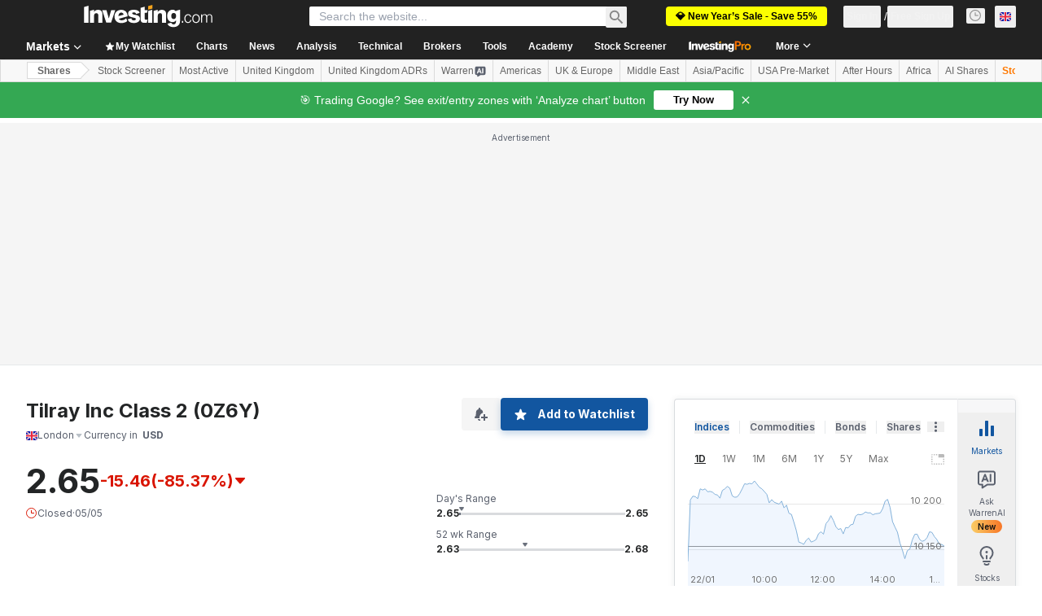

--- FILE ---
content_type: image/svg+xml
request_url: https://uk.investing.com/next_/tools.svg?v=43f6e8f
body_size: 2475
content:
<svg xmlns="http://www.w3.org/2000/svg">
  <defs>
    <symbol id="calendar">
      <path stroke="#006BF6" stroke-width="2" d="M3 8a4 4 0 0 1 4-4h34a4 4 0 0 1 4 4v33a4 4 0 0 1-4 4H7a4 4 0 0 1-4-4V8Z"/>
      <path fill="#006BF6" d="M3 8a4 4 0 0 1 4-4h34a4 4 0 0 1 4 4v8H3V8Z" opacity=".15"/>
      <circle cx="13" cy="25" r="2" fill="#006BF6"/>
      <circle cx="13" cy="36" r="2" fill="#006BF6"/>
      <circle cx="35" cy="25" r="2" fill="#006BF6"/>
      <circle cx="35" cy="36" r="2" fill="#006BF6"/>
      <circle cx="24" cy="25" r="2" fill="#006BF6"/>
      <circle cx="24" cy="36" r="2" fill="#006BF6"/>
      <path stroke="#006BF6" stroke-linecap="round" stroke-width="2" d="M7 16h34M24 7V1m11 6V1M13 7V1"/>
    </symbol>
    <symbol id="crypto-pairs">
      <path fill="#006CF9" fill-opacity=".15" stroke="#006BF6" stroke-linejoin="round" stroke-width="2" d="M1 15C1 7.268 7.268 1 15 1s14 6.268 14 14-6.268 14-14 14S1 22.732 1 15Z"/>
      <path stroke="#006BF6" stroke-linecap="round" stroke-linejoin="round" stroke-width="2" d="M32.5 19.009c.166-.006.333-.009.5-.009 7.732 0 14 6.268 14 14s-6.268 14-14 14-14-6.268-14-14c0-.167.003-.334.009-.5"/>
      <circle cx="15" cy="15" r="8" fill="#fff"/>
      <circle cx="33" cy="33" r="8" fill="#006BF6" opacity=".15"/>
      <path stroke="#006BF6" stroke-linecap="round" stroke-linejoin="round" stroke-width="2" d="M16 44h-6a5 5 0 0 1-5-5v-6l3 2.933M32 4h6a5 5 0 0 1 5 5v6l-3-2.933" opacity=".4"/>
    </symbol>
    <symbol id="currency-converter">
      <path fill="#006CF9" fill-opacity=".15" stroke="#006BF6" stroke-linejoin="round" stroke-width="2" d="M1 3h34v22H1z"/>
      <path stroke="#006BF6" stroke-linecap="round" stroke-linejoin="round" stroke-width="2" d="M39 23h8v22H13V29"/>
      <circle cx="18" cy="14" r="5" fill="#006BF6"/>
      <circle cx="30" cy="34" r="5" fill="#006BF6" opacity=".15"/>
      <path stroke="#006BF6" stroke-linecap="round" stroke-linejoin="round" stroke-width="2" d="M7 41H6a4 4 0 0 1-4-4v-7l3 2.933M41 7h1a4 4 0 0 1 4 4v7l-3-2.933" opacity=".4"/>
    </symbol>
    <symbol id="earning-calendar">
      <path fill="#006BF6" fill-rule="evenodd" d="M24 48c13.255 0 24-10.745 24-24S37.255 0 24 0 0 10.745 0 24s10.745 24 24 24Zm0-10c7.732 0 14-6.268 14-14s-6.268-14-14-14-14 6.268-14 14 6.268 14 14 14Z" clip-rule="evenodd" opacity=".15"/>
      <path stroke="#006BF6" stroke-linecap="round" stroke-linejoin="round" stroke-width="2" d="M47 24C47 11.297 36.703 1 24 1v9c7.5 0 14 6.59 14 14h9Z"/>
      <circle cx="20" cy="19" r="2" fill="#006BF6"/>
      <circle cx="28" cy="29" r="2" fill="#006BF6"/>
      <path stroke="#006BF6" stroke-width="2" d="m20 30 8-12"/>
      <path stroke="#006BF6" stroke-linecap="round" stroke-width="2" d="M46.947 28A23.162 23.162 0 1 1 20 1.053"/>
    </symbol>
    <symbol id="fed-rate-monitor">
      <path stroke="#006BF6" stroke-linecap="round" stroke-linejoin="round" stroke-width="2" d="M3.439 41.684A1 1 0 0 1 4.387 41h40.559a1 1 0 0 1 .949.684l1.333 4A1 1 0 0 1 46.279 47H3.054a1 1 0 0 1-.949-1.316l1.334-4Z"/>
      <path fill="#006BF6" fill-opacity=".15" d="M35.667 17h7v24h-7zm-29 0h7v24h-7z"/>
      <path stroke="#006BF6" stroke-linecap="round" stroke-linejoin="round" stroke-width="2" d="M35.667 21v20m7-20v20m-36-20v20m7-20v20"/>
      <g opacity=".5">
        <circle cx="20.667" cy="24" r="2" fill="#006BF6"/>
        <circle cx="28.667" cy="34" r="2" fill="#006BF6"/>
        <path stroke="#006BF6" stroke-width="2" d="m20.667 35 8-12"/>
      </g>
      <path stroke="#006BF6" stroke-linecap="round" stroke-linejoin="round" stroke-width="2" d="m1.667 12 23-11 23 11v5h-46v-5Z"/>
      <circle cx="24.667" cy="10" r="3" fill="#006BF6"/>
    </symbol>
    <symbol id="investing-pro">
      <path fill="#F2A93B" fill-rule="evenodd" d="M24 2c-1.972 0-5.265.73-8.367 1.54-2.768.733-5.517 1.53-8.246 2.39a4.33 4.33 0 0 0-2 1.312 4.237 4.237 0 0 0-.983 2.162c-1.705 12.31 2.245 21.434 7.043 27.47a32.97 32.97 0 0 0 2.381 2.704V12.044h10.41c1.488 0 2.917.143 4.288.43 1.4.285 2.624.772 3.674 1.458 1.05.659 1.88 1.56 2.493 2.704.642 1.116.963 2.518.963 4.206 0 1.917-.336 3.463-1.007 4.636a7.288 7.288 0 0 1-2.712 2.746c-1.137.63-2.464 1.06-3.98 1.288a30.754 30.754 0 0 1-4.68.343H19.34v14.23c.736.466 1.502.885 2.292 1.255.803.364 1.66.66 2.368.66s1.565-.296 2.368-.66a20.73 20.73 0 0 0 2.995-1.719 33.098 33.098 0 0 0 7.193-6.747c4.792-6.036 8.745-15.16 7.04-27.47-.228-1.646-1.412-2.98-2.983-3.473a183.66 183.66 0 0 0-8.245-2.391C29.264 2.73 25.968 2 24 2Zm1.114 23.134c-.846.058-1.663.086-2.45.086H19.34v-8.54h3.936c.73 0 1.488.042 2.275.128a6.403 6.403 0 0 1 2.143.6 3.804 3.804 0 0 1 1.575 1.288c.408.544.613 1.288.613 2.232 0 1.03-.234 1.831-.7 2.404-.438.572-1.021 1.001-1.75 1.287-.7.286-1.473.458-2.318.515Z" clip-rule="evenodd" opacity=".8"/>
      <path stroke="#F88600" stroke-linecap="round" stroke-width="2" d="M13.122 38.836a32.918 32.918 0 0 1-1.675-1.962C6.65 30.838 2.7 21.714 4.404 9.404a4.237 4.237 0 0 1 .982-2.162A4.33 4.33 0 0 1 7.387 5.93a183.67 183.67 0 0 1 8.246-2.391C18.735 2.73 22.027 2 24 2c1.97 0 5.265.73 8.367 1.54a183.66 183.66 0 0 1 8.246 2.39c1.57.493 2.755 1.828 2.983 3.474 1.705 12.31-2.248 21.434-7.04 27.47a33.098 33.098 0 0 1-7.193 6.747 20.73 20.73 0 0 1-2.995 1.719c-.803.364-1.66.66-2.368.66s-1.565-.296-2.368-.66a20.649 20.649 0 0 1-1.666-.873"/>
    </symbol>
    <symbol id="live-charts">
      <path stroke="#006BF6" stroke-width="2" d="M2.505 6a3 3 0 0 1 3-3h22a3 3 0 0 1 3 3v21a3 3 0 0 1-3 3h-22a3 3 0 0 1-3-3V6Z"/>
      <path stroke="#006BF6" stroke-linecap="round" stroke-width="2" d="M6.505 10h20"/>
      <path stroke="#006BF6" stroke-linecap="round" stroke-linejoin="round" stroke-width="2" d="m7.505 25 7-7 4 4 7-7"/>
      <path fill="#006BF6" d="M21.505 14h5v5l-5-5Z"/>
      <path fill="#006BF6" fill-rule="evenodd" d="M2.505 7a4 4 0 0 1 4-4h20a4 4 0 0 1 4 4v3h-28V7Zm24-.5a1 1 0 1 1-2 0 1 1 0 0 1 2 0Zm-5 1a1 1 0 1 0 0-2 1 1 0 0 0 0 2Z" clip-rule="evenodd" opacity=".15"/>
    </symbol>
    <symbol id="portfolio">
      <path stroke="#006BF6" stroke-width="2" d="m34 7-1.962-3.825A4 4 0 0 0 28.48 1h-8.958a4 4 0 0 0-3.56 2.175L14 7"/>
      <path stroke="#006BF6" stroke-linecap="round" stroke-width="2" d="M3 27v15a4 4 0 0 0 4 4h34a4 4 0 0 0 4-4V27"/>
      <path fill="#006CF9" fill-opacity=".15" stroke="#006BF6" stroke-width="2" d="M1 11a4 4 0 0 1 4-4h38a4 4 0 0 1 4 4v7.91a4 4 0 0 1-2.99 3.87L24 28 3.99 22.78A4 4 0 0 1 1 18.91V11Z"/>
      <rect width="6" height="9" x="21" y="23" fill="#006BF6" rx="2"/>
    </symbol>
    <symbol id="pro-picks">
      <path stroke="#FF7901" stroke-linecap="round" stroke-width="2" d="M6.074 20.5c-.203-1.113-.931-2.263-1.8-3.252a9.691 9.691 0 0 1-2.43-6.42C1.845 5.4 6.323 1 11.845 1c5.524 0 10 4.4 10 9.828a9.692 9.692 0 0 1-2.428 6.42c-.87.99-1.598 2.14-1.8 3.252m-5.772-.033V16m-5.5 8h11"/>
      <path stroke="#FF7901" stroke-linecap="round" stroke-linejoin="round" stroke-width="2" d="m15.845 27.5-.379 1.324A3 3 0 0 1 12.582 31h-1.474a3 3 0 0 1-2.885-2.176L7.845 27.5"/>
      <path fill="#F2A93B" fill-opacity=".2" fill-rule="evenodd" d="M1.845 10.828C1.845 5.4 6.322 1 11.845 1s10 4.4 10 9.828a9.692 9.692 0 0 1-2.43 6.42c-.868.99-1.597 2.14-1.8 3.252l-.27 3.5h-11l-.27-3.5c-.204-1.113-.932-2.263-1.801-3.252a9.691 9.691 0 0 1-2.43-6.42Zm10 5.172a5 5 0 1 0 0-10 5 5 0 0 0 0 10Z" clip-rule="evenodd"/>
      <path fill="#FF7901" d="M13.845 11a2 2 0 1 1-4 0 2 2 0 0 1 4 0Z"/>
    </symbol>
    <symbol id="stock-ideas">
      <path fill="#F2A93B" fill-opacity=".25" fill-rule="evenodd" d="M31.515 16c0 8.284-6.716 15-15 15-8.284 0-15-6.716-15-15 0-8.284 6.716-15 15-15 8.284 0 15 6.716 15 15Zm-4 0c0 6.075-4.925 11-11 11s-11-4.925-11-11 4.925-11 11-11 11 4.925 11 11Z" clip-rule="evenodd"/>
      <path stroke="#FF7901" stroke-linecap="round" stroke-linejoin="round" stroke-width="2" d="M16.515 30c7.732 0 14-6.268 14-14s-6.268-14-14-14-14 6.268-14 14 6.268 14 14 14Z"/>
      <path stroke="#FF7901" stroke-linecap="round" stroke-linejoin="round" stroke-width="2" d="M16.515 23a7 7 0 1 0 0-14 7 7 0 0 0 0 14Z"/>
      <path fill="#F2A93B" fill-opacity=".25" fill-rule="evenodd" d="M24.515 16a8 8 0 1 1-16 0 8 8 0 0 1 16 0Zm-5 0a3 3 0 1 1-6 0 3 3 0 0 1 6 0Z" clip-rule="evenodd"/>
      <path fill="#D9D9D9" fill-rule="evenodd" d="M30.515 15a1 1 0 1 0-2 0v9a1 1 0 0 0 2 0v-9Zm-1 15a1.5 1.5 0 1 0 0-3 1.5 1.5 0 0 0 0 3Z" clip-rule="evenodd"/>
      <path fill="#fff" fill-rule="evenodd" d="M29.515 32.5a4 4 0 0 1-4-4V15a4 4 0 0 1 8 0v13.5a4 4 0 0 1-4 4Z" clip-rule="evenodd"/>
      <path fill="#F8822F" fill-rule="evenodd" d="M30.515 15a1 1 0 1 0-2 0v9a1 1 0 0 0 2 0v-9Zm-1 15a1.5 1.5 0 1 0 0-3 1.5 1.5 0 0 0 0 3Z" clip-rule="evenodd"/>
    </symbol>
    <symbol id="stock-screener">
      <path fill="#006BF6" d="M21.667 30v17l7-3.5V30l13.641-8.827A7.352 7.352 0 0 0 45.667 15v-4h-42v4a7.132 7.132 0 0 0 3.413 6.086L21.667 30Z" opacity=".15"/>
      <path stroke="#006BF6" stroke-linecap="round" stroke-linejoin="round" stroke-width="2" d="M45.667 15.5v0a7.648 7.648 0 0 1-3.934 6.685L27.667 30v13.5l-7 3.5V30L7.545 22.282A7.868 7.868 0 0 1 3.667 15.5v0"/>
      <path stroke="#006BF6" stroke-linecap="round" stroke-width="2" d="M34.667 33h11m-11 5h7m-7 5h4"/>
      <path stroke="#006BF6" stroke-width="2" d="M1.667 3a2 2 0 0 1 2-2h42a2 2 0 0 1 2 2v6a2 2 0 0 1-2 2h-42a2 2 0 0 1-2-2V3Z"/>
    </symbol>
    <symbol id="ws-economic-calendar">
      <path stroke="#1256A0" stroke-width="2" d="M3 9.5c0-1.398 0-2.097.228-2.648a3 3 0 0 1 1.624-1.624C5.403 5 6.102 5 7.5 5h9c1.398 0 2.097 0 2.648.228a3 3 0 0 1 1.624 1.624C21 7.403 21 8.102 21 9.5v6c0 1.398 0 2.097-.228 2.648a3 3 0 0 1-1.624 1.624C18.597 20 17.898 20 16.5 20h-9c-1.398 0-2.097 0-2.648-.228a3 3 0 0 1-1.624-1.624C3 17.597 3 16.898 3 15.5v-6ZM7 1v4m10-4v4M7 10h2m-2 4h2m2-4h2m-2 4h2m2-4h2"/>
    </symbol>
    <symbol id="ws-earnings-calendar">
      <path stroke="#1256A0" stroke-width="2" d="M3 9.5c0-1.398 0-2.097.228-2.648a3 3 0 0 1 1.624-1.624C5.403 5 6.102 5 7.5 5h9c1.398 0 2.097 0 2.648.228a3 3 0 0 1 1.624 1.624C21 7.403 21 8.102 21 9.5v6c0 1.398 0 2.097-.228 2.648a3 3 0 0 1-1.624 1.624C18.597 20 17.898 20 16.5 20h-9c-1.398 0-2.097 0-2.648-.228a3 3 0 0 1-1.624-1.624C3 17.597 3 16.898 3 15.5v-6ZM7 1v4m10-4v4m-2 4-6 7m-1-6h2m4 5h2"/>
    </symbol>
    <symbol id="ws-holiday-calendar">
      <path stroke="#1256A0" stroke-width="2" d="M3 9.5c0-1.398 0-2.097.228-2.648a3 3 0 0 1 1.624-1.624C5.403 5 6.102 5 7.5 5h9c1.398 0 2.097 0 2.648.228a3 3 0 0 1 1.624 1.624C21 7.403 21 8.102 21 9.5v6c0 1.398 0 2.097-.228 2.648a3 3 0 0 1-1.624 1.624C18.597 20 17.898 20 16.5 20h-9c-1.398 0-2.097 0-2.648-.228a3 3 0 0 1-1.624-1.624C3 17.597 3 16.898 3 15.5v-6ZM7 1v4m10-4v4M7 10h2m2 0h2"/>
    </symbol>
    <symbol id="ws-fed-rate-monitor">
      <circle cx="12" cy="12" r="9.5" stroke="#1256A0" stroke-width="2"/>
      <path stroke="#1256A0" stroke-width="2" d="m8 16 8-8"/>
      <circle cx="9.25" cy="8.25" r="1.25" fill="#1256A0"/>
      <circle cx="14.75" cy="15.75" r="1.25" fill="#1256A0"/>
    </symbol>
    <symbol id="ws-us-treasury-yield">
      <path stroke="#1256A0" stroke-linejoin="round" stroke-width="2" d="m17 10-3 4-4-3-3 4"/>
      <path stroke="#1256A0" stroke-width="2" d="M3 8.5c0-1.398 0-2.097.228-2.648a3 3 0 0 1 1.624-1.624C5.403 4 6.102 4 7.5 4h9c1.398 0 2.097 0 2.648.228a3 3 0 0 1 1.624 1.624C21 6.403 21 7.102 21 8.5v8c0 1.398 0 2.097-.228 2.648a3 3 0 0 1-1.624 1.624C18.597 21 17.898 21 16.5 21h-9c-1.398 0-2.097 0-2.648-.228a3 3 0 0 1-1.624-1.624C3 18.597 3 17.898 3 16.5v-8Z"/>
    </symbol>
    <symbol id="ws-stock-screener">
      <path stroke="#1256A0" stroke-width="2" d="M8 6H2m20 0H11M8 2v8m-6 8h11m3 0h6m-6-4v8"/>
    </symbol>
    <symbol id="ws-currency-converter">
      <path stroke="#1256A0" stroke-width="2" d="M3 5a2 2 0 0 1 2-2h14a2 2 0 0 1 2 2v15a2 2 0 0 1-2 2H5a2 2 0 0 1-2-2V5Zm4 3h10M7 13h2m-2 4h2m2-4h2m2 0h2m-6 4h2m2 0h2"/>
    </symbol>
  </defs>
</svg>
